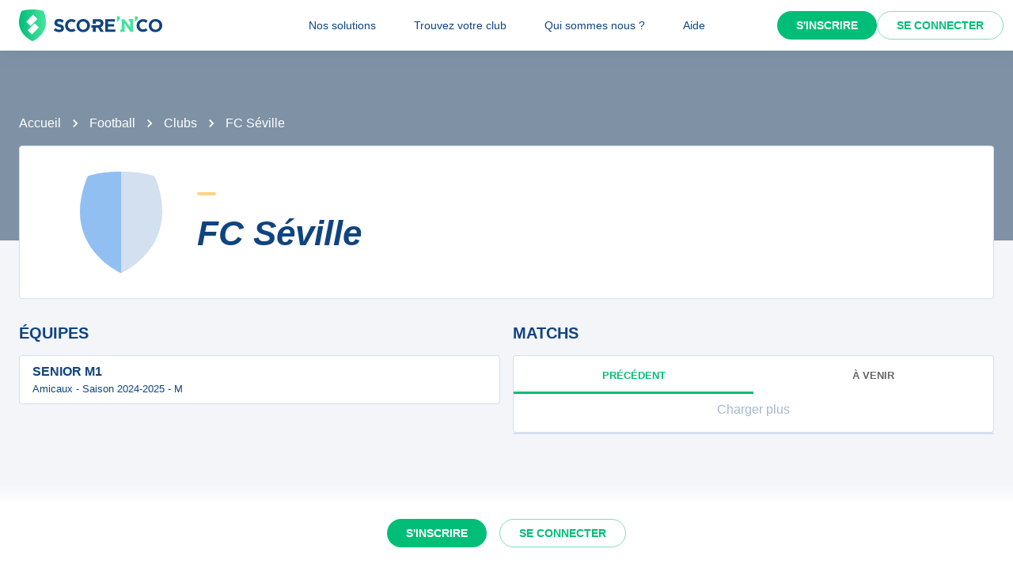

--- FILE ---
content_type: text/javascript;charset=utf-8
request_url: https://scorenco.com/_next/static/chunks/pages/sport/%5Bsport%5D/clubs/%5Bclub%5D-a8490d64fa933c2f.js
body_size: 7260
content:
!function(){try{var e="undefined"!=typeof window?window:"undefined"!=typeof global?global:"undefined"!=typeof self?self:{},i=(new e.Error).stack;i&&(e._sentryDebugIds=e._sentryDebugIds||{},e._sentryDebugIds[i]="6c452d94-5731-4982-acb8-aee7be000c6b",e._sentryDebugIdIdentifier="sentry-dbid-6c452d94-5731-4982-acb8-aee7be000c6b")}catch(e){}}(),(self.webpackChunk_N_E=self.webpackChunk_N_E||[]).push([[3607],{28892:function(e,i,n){(window.__NEXT_P=window.__NEXT_P||[]).push(["/sport/[sport]/clubs/[club]",function(){return n(39174)}])},58327:function(e,i,n){"use strict";n.d(i,{W:function(){return l}});var a=n(2784);let l=()=>{(0,a.useEffect)(()=>{let e=/iPhone|iPad|iPod|Android/i.test(navigator.userAgent),i=/^https?:\/\//.test(window.location.href);if(e&&i){let e=window.location.href,i=e.replace(/^https?:\/\/[^/]+/,"com.scorenco.app://scorenco.com");i!==e&&(window.location.href=i)}},[])}},39174:function(e,i,n){"use strict";n.r(i),n.d(i,{__N_SSP:function(){return ee},default:function(){return ei}});var a=n(52903),l=n(2784),d=n(24432),t=n(28165),u=n(65792),o=n(52322),m=(0,u.Z)((0,o.jsx)("path",{d:"M11.99 2C6.47 2 2 6.48 2 12s4.47 10 9.99 10C17.52 22 22 17.52 22 12S17.52 2 11.99 2m6.93 6h-2.95c-.32-1.25-.78-2.45-1.38-3.56 1.84.63 3.37 1.91 4.33 3.56M12 4.04c.83 1.2 1.48 2.53 1.91 3.96h-3.82c.43-1.43 1.08-2.76 1.91-3.96M4.26 14C4.1 13.36 4 12.69 4 12s.1-1.36.26-2h3.38c-.08.66-.14 1.32-.14 2s.06 1.34.14 2zm.82 2h2.95c.32 1.25.78 2.45 1.38 3.56-1.84-.63-3.37-1.9-4.33-3.56m2.95-8H5.08c.96-1.66 2.49-2.93 4.33-3.56C8.81 5.55 8.35 6.75 8.03 8M12 19.96c-.83-1.2-1.48-2.53-1.91-3.96h3.82c-.43 1.43-1.08 2.76-1.91 3.96M14.34 14H9.66c-.09-.66-.16-1.32-.16-2s.07-1.35.16-2h4.68c.09.65.16 1.32.16 2s-.07 1.34-.16 2m.25 5.56c.6-1.11 1.06-2.31 1.38-3.56h2.95c-.96 1.65-2.49 2.93-4.33 3.56M16.36 14c.08-.66.14-1.32.14-2s-.06-1.34-.14-2h3.38c.16.64.26 1.31.26 2s-.1 1.36-.26 2z"}),"Language"),r=(0,u.Z)((0,o.jsx)("path",{d:"M22 12c0-5.52-4.48-10-10-10S2 6.48 2 12c0 4.84 3.44 8.87 8 9.8V15H8v-3h2V9.5C10 7.57 11.57 6 13.5 6H16v3h-2c-.55 0-1 .45-1 1v2h3v3h-3v6.95c5.05-.5 9-4.76 9-9.95z"}),"FacebookOutlined"),c=n(39468),v=n(39709),k=n(30637),s=n(14447),b=(0,u.Z)((0,o.jsx)("path",{d:"M12 3v10.55c-.59-.34-1.27-.55-2-.55-2.21 0-4 1.79-4 4s1.79 4 4 4 4-1.79 4-4V7h4V3z"}),"MusicNote"),N=n(59888),p=n(78408),h=n(25082),f=n(68696),g=n(81836),y=n(76442),F=n(38401),_=n(88896),Z=n(37602);let S=l.useLayoutEffect,V=()=>{let[e,i]=(0,l.useState)(!1);return S(()=>{i(!0)},[]),!e};var w=n(84109),I=n(9568),x=n(67418),O=n(37330),j=n(66976),D=n(76070),T=n(36717),A=n(97809),M=n(1854),B=n(76927),C=n(5632),X=n(21842),E=n(58327),q=n(90287),P=n(19652),L=n(51071),z=n(85520);let H={kind:"Document",definitions:[{kind:"OperationDefinition",operation:"query",name:{kind:"Name",value:"WebClubInfos"},variableDefinitions:[{kind:"VariableDefinition",variable:{kind:"Variable",name:{kind:"Name",value:"clubId"}},type:{kind:"NonNullType",type:{kind:"NamedType",name:{kind:"Name",value:"Int"}}}}],directives:[{kind:"Directive",name:{kind:"Name",value:"cached"},arguments:[{kind:"Argument",name:{kind:"Name",value:"ttl"},value:{kind:"IntValue",value:"300"}}]}],selectionSet:{kind:"SelectionSet",selections:[{kind:"Field",name:{kind:"Name",value:"clubs_get_club"},arguments:[{kind:"Argument",name:{kind:"Name",value:"args"},value:{kind:"ObjectValue",fields:[{kind:"ObjectField",name:{kind:"Name",value:"club_id"},value:{kind:"Variable",name:{kind:"Name",value:"clubId"}}}]}}],selectionSet:{kind:"SelectionSet",selections:[{kind:"Field",name:{kind:"Name",value:"id"}},{kind:"Field",name:{kind:"Name",value:"logo"}},{kind:"Field",name:{kind:"Name",value:"name"}},{kind:"Field",name:{kind:"Name",value:"slug"}},{kind:"Field",name:{kind:"Name",value:"old_url"}},{kind:"Field",name:{kind:"Name",value:"sport"},selectionSet:{kind:"SelectionSet",selections:[{kind:"Field",name:{kind:"Name",value:"id"}},{kind:"Field",name:{kind:"Name",value:"name"}},{kind:"Field",name:{kind:"Name",value:"slug"}},{kind:"Field",name:{kind:"Name",value:"image"}},{kind:"Field",name:{kind:"Name",value:"emoji"}}]}},{kind:"Field",name:{kind:"Name",value:"club"},selectionSet:{kind:"SelectionSet",selections:[{kind:"Field",name:{kind:"Name",value:"id"}},{kind:"Field",name:{kind:"Name",value:"url"}},{kind:"Field",name:{kind:"Name",value:"facebook_page"}},{kind:"Field",name:{kind:"Name",value:"instagram_account"}},{kind:"Field",name:{kind:"Name",value:"linkedin_account"}},{kind:"Field",name:{kind:"Name",value:"nb_fans"}},{kind:"Field",name:{kind:"Name",value:"presentation"}},{kind:"Field",name:{kind:"Name",value:"generated_presentation"}},{kind:"Field",name:{kind:"Name",value:"short_name"}},{kind:"Field",name:{kind:"Name",value:"ticket_office"}},{kind:"Field",name:{kind:"Name",value:"tiktok_account"}},{kind:"Field",name:{kind:"Name",value:"twitter_account"}},{kind:"Field",name:{kind:"Name",value:"website"}},{kind:"Field",name:{kind:"Name",value:"youtube_account"}},{kind:"Field",name:{kind:"Name",value:"color_primary"}},{kind:"Field",name:{kind:"Name",value:"color_secondary"}},{kind:"Field",name:{kind:"Name",value:"share_picture"}},{kind:"Field",name:{kind:"Name",value:"department"},selectionSet:{kind:"SelectionSet",selections:[{kind:"Field",name:{kind:"Name",value:"id"}},{kind:"Field",name:{kind:"Name",value:"code"}}]}},{kind:"Field",name:{kind:"Name",value:"equipments"},arguments:[{kind:"Argument",name:{kind:"Name",value:"limit"},value:{kind:"IntValue",value:"1"}},{kind:"Argument",name:{kind:"Name",value:"where"},value:{kind:"ObjectValue",fields:[{kind:"ObjectField",name:{kind:"Name",value:"place_id"},value:{kind:"ObjectValue",fields:[{kind:"ObjectField",name:{kind:"Name",value:"_is_null"},value:{kind:"BooleanValue",value:!1}}]}}]}}],selectionSet:{kind:"SelectionSet",selections:[{kind:"Field",name:{kind:"Name",value:"id"}},{kind:"Field",name:{kind:"Name",value:"place"},selectionSet:{kind:"SelectionSet",selections:[{kind:"Field",name:{kind:"Name",value:"id"}},{kind:"Field",name:{kind:"Name",value:"address"}},{kind:"Field",name:{kind:"Name",value:"postal_code"}},{kind:"Field",name:{kind:"Name",value:"city"},selectionSet:{kind:"SelectionSet",selections:[{kind:"Field",name:{kind:"Name",value:"id"}},{kind:"Field",name:{kind:"Name",value:"name"}},{kind:"Field",name:{kind:"Name",value:"department"},selectionSet:{kind:"SelectionSet",selections:[{kind:"Field",name:{kind:"Name",value:"id"}},{kind:"Field",name:{kind:"Name",value:"name"}},{kind:"Field",name:{kind:"Name",value:"code"}}]}}]}}]}}]}}]}}]}},{kind:"Field",name:{kind:"Name",value:"teams_team_detail_by_club_id"},arguments:[{kind:"Argument",name:{kind:"Name",value:"args"},value:{kind:"ObjectValue",fields:[{kind:"ObjectField",name:{kind:"Name",value:"club_id"},value:{kind:"Variable",name:{kind:"Name",value:"clubId"}}}]}},{kind:"Argument",name:{kind:"Name",value:"order_by"},value:{kind:"ListValue",values:[{kind:"ObjectValue",fields:[{kind:"ObjectField",name:{kind:"Name",value:"rank"},value:{kind:"EnumValue",value:"asc"}}]},{kind:"ObjectValue",fields:[{kind:"ObjectField",name:{kind:"Name",value:"name_in_club"},value:{kind:"EnumValue",value:"asc"}}]}]}}],selectionSet:{kind:"SelectionSet",selections:[{kind:"Field",name:{kind:"Name",value:"id"}},{kind:"Field",name:{kind:"Name",value:"team_id"}},{kind:"Field",name:{kind:"Name",value:"level_name"}},{kind:"Field",name:{kind:"Name",value:"logo"}},{kind:"Field",name:{kind:"Name",value:"rank"}},{kind:"Field",name:{kind:"Name",value:"slug"}},{kind:"Field",name:{kind:"Name",value:"name_in_club"}},{kind:"Field",name:{kind:"Name",value:"url"}},{kind:"Field",name:{kind:"Name",value:"competitions"},arguments:[{kind:"Argument",name:{kind:"Name",value:"order_by"},value:{kind:"ListValue",values:[{kind:"ObjectValue",fields:[{kind:"ObjectField",name:{kind:"Name",value:"competition"},value:{kind:"ObjectValue",fields:[{kind:"ObjectField",name:{kind:"Name",value:"added_by_user"},value:{kind:"EnumValue",value:"asc"}}]}}]},{kind:"ObjectValue",fields:[{kind:"ObjectField",name:{kind:"Name",value:"competition"},value:{kind:"ObjectValue",fields:[{kind:"ObjectField",name:{kind:"Name",value:"level_for_season"},value:{kind:"ObjectValue",fields:[{kind:"ObjectField",name:{kind:"Name",value:"level"},value:{kind:"ObjectValue",fields:[{kind:"ObjectField",name:{kind:"Name",value:"family"},value:{kind:"EnumValue",value:"asc"}}]}}]}}]}}]},{kind:"ObjectValue",fields:[{kind:"ObjectField",name:{kind:"Name",value:"competition"},value:{kind:"ObjectValue",fields:[{kind:"ObjectField",name:{kind:"Name",value:"_updated"},value:{kind:"EnumValue",value:"desc"}}]}}]}]}}],selectionSet:{kind:"SelectionSet",selections:[{kind:"Field",name:{kind:"Name",value:"id"}},{kind:"Field",name:{kind:"Name",value:"competition"},selectionSet:{kind:"SelectionSet",selections:[{kind:"Field",name:{kind:"Name",value:"id"}},{kind:"Field",name:{kind:"Name",value:"name"}}]}}]}}]}}]}}]},Q={kind:"Document",definitions:[{kind:"OperationDefinition",operation:"query",name:{kind:"Name",value:"WebClubEventsListPrevious"},variableDefinitions:[{kind:"VariableDefinition",variable:{kind:"Variable",name:{kind:"Name",value:"clubId"}},type:{kind:"NonNullType",type:{kind:"NamedType",name:{kind:"Name",value:"Int"}}}},{kind:"VariableDefinition",variable:{kind:"Variable",name:{kind:"Name",value:"offset"}},type:{kind:"NamedType",name:{kind:"Name",value:"Int"}},defaultValue:{kind:"IntValue",value:"0"}},{kind:"VariableDefinition",variable:{kind:"Variable",name:{kind:"Name",value:"limit"}},type:{kind:"NamedType",name:{kind:"Name",value:"Int"}},defaultValue:{kind:"IntValue",value:"20"}},{kind:"VariableDefinition",variable:{kind:"Variable",name:{kind:"Name",value:"today"}},type:{kind:"NonNullType",type:{kind:"NamedType",name:{kind:"Name",value:"date"}}}}],directives:[{kind:"Directive",name:{kind:"Name",value:"cached"},arguments:[{kind:"Argument",name:{kind:"Name",value:"ttl"},value:{kind:"IntValue",value:"300"}}]}],selectionSet:{kind:"SelectionSet",selections:[{kind:"Field",name:{kind:"Name",value:"competitions_event_detail_by_club_id"},arguments:[{kind:"Argument",name:{kind:"Name",value:"args"},value:{kind:"ObjectValue",fields:[{kind:"ObjectField",name:{kind:"Name",value:"date_filter"},value:{kind:"IntValue",value:"-1"}},{kind:"ObjectField",name:{kind:"Name",value:"id"},value:{kind:"Variable",name:{kind:"Name",value:"clubId"}}}]}},{kind:"Argument",name:{kind:"Name",value:"limit"},value:{kind:"Variable",name:{kind:"Name",value:"limit"}}},{kind:"Argument",name:{kind:"Name",value:"offset"},value:{kind:"Variable",name:{kind:"Name",value:"offset"}}},{kind:"Argument",name:{kind:"Name",value:"order_by"},value:{kind:"ListValue",values:[{kind:"ObjectValue",fields:[{kind:"ObjectField",name:{kind:"Name",value:"date"},value:{kind:"EnumValue",value:"desc"}}]},{kind:"ObjectValue",fields:[{kind:"ObjectField",name:{kind:"Name",value:"time"},value:{kind:"EnumValue",value:"desc"}}]}]}},{kind:"Argument",name:{kind:"Name",value:"where"},value:{kind:"ObjectValue",fields:[{kind:"ObjectField",name:{kind:"Name",value:"date"},value:{kind:"ObjectValue",fields:[{kind:"ObjectField",name:{kind:"Name",value:"_neq"},value:{kind:"Variable",name:{kind:"Name",value:"today"}}}]}}]}}],selectionSet:{kind:"SelectionSet",selections:[{kind:"Field",name:{kind:"Name",value:"id"}},{kind:"Field",name:{kind:"Name",value:"status"}},{kind:"Field",name:{kind:"Name",value:"date"}},{kind:"Field",name:{kind:"Name",value:"time"}},{kind:"Field",name:{kind:"Name",value:"url"}},{kind:"Field",name:{kind:"Name",value:"round"},selectionSet:{kind:"SelectionSet",selections:[{kind:"Field",name:{kind:"Name",value:"id"}},{kind:"Field",name:{kind:"Name",value:"name"}},{kind:"Field",name:{kind:"Name",value:"competition"},selectionSet:{kind:"SelectionSet",selections:[{kind:"Field",name:{kind:"Name",value:"id"}},{kind:"Field",name:{kind:"Name",value:"name"}},{kind:"Field",name:{kind:"Name",value:"slug"}}]}}]}},{kind:"Field",name:{kind:"Name",value:"teams"}},{kind:"Field",name:{kind:"Name",value:"level_name"}},{kind:"Field",name:{kind:"Name",value:"sport"},selectionSet:{kind:"SelectionSet",selections:[{kind:"Field",name:{kind:"Name",value:"id"}},{kind:"Field",name:{kind:"Name",value:"slug"}}]}}]}}]}}]},W={kind:"Document",definitions:[{kind:"OperationDefinition",operation:"query",name:{kind:"Name",value:"WebClubEventsListNext"},variableDefinitions:[{kind:"VariableDefinition",variable:{kind:"Variable",name:{kind:"Name",value:"clubId"}},type:{kind:"NonNullType",type:{kind:"NamedType",name:{kind:"Name",value:"Int"}}}},{kind:"VariableDefinition",variable:{kind:"Variable",name:{kind:"Name",value:"offset"}},type:{kind:"NamedType",name:{kind:"Name",value:"Int"}},defaultValue:{kind:"IntValue",value:"0"}},{kind:"VariableDefinition",variable:{kind:"Variable",name:{kind:"Name",value:"limit"}},type:{kind:"NamedType",name:{kind:"Name",value:"Int"}},defaultValue:{kind:"IntValue",value:"20"}},{kind:"VariableDefinition",variable:{kind:"Variable",name:{kind:"Name",value:"today"}},type:{kind:"NonNullType",type:{kind:"NamedType",name:{kind:"Name",value:"date"}}}}],directives:[{kind:"Directive",name:{kind:"Name",value:"cached"},arguments:[{kind:"Argument",name:{kind:"Name",value:"ttl"},value:{kind:"IntValue",value:"300"}}]}],selectionSet:{kind:"SelectionSet",selections:[{kind:"Field",name:{kind:"Name",value:"competitions_event_detail_by_club_id"},arguments:[{kind:"Argument",name:{kind:"Name",value:"args"},value:{kind:"ObjectValue",fields:[{kind:"ObjectField",name:{kind:"Name",value:"date_filter"},value:{kind:"IntValue",value:"1"}},{kind:"ObjectField",name:{kind:"Name",value:"id"},value:{kind:"Variable",name:{kind:"Name",value:"clubId"}}}]}},{kind:"Argument",name:{kind:"Name",value:"limit"},value:{kind:"Variable",name:{kind:"Name",value:"limit"}}},{kind:"Argument",name:{kind:"Name",value:"offset"},value:{kind:"Variable",name:{kind:"Name",value:"offset"}}},{kind:"Argument",name:{kind:"Name",value:"where"},value:{kind:"ObjectValue",fields:[{kind:"ObjectField",name:{kind:"Name",value:"date"},value:{kind:"ObjectValue",fields:[{kind:"ObjectField",name:{kind:"Name",value:"_neq"},value:{kind:"Variable",name:{kind:"Name",value:"today"}}}]}}]}}],selectionSet:{kind:"SelectionSet",selections:[{kind:"Field",name:{kind:"Name",value:"id"}},{kind:"Field",name:{kind:"Name",value:"status"}},{kind:"Field",name:{kind:"Name",value:"date"}},{kind:"Field",name:{kind:"Name",value:"time"}},{kind:"Field",name:{kind:"Name",value:"url"}},{kind:"Field",name:{kind:"Name",value:"round"},selectionSet:{kind:"SelectionSet",selections:[{kind:"Field",name:{kind:"Name",value:"id"}},{kind:"Field",name:{kind:"Name",value:"name"}},{kind:"Field",name:{kind:"Name",value:"competition"},selectionSet:{kind:"SelectionSet",selections:[{kind:"Field",name:{kind:"Name",value:"id"}},{kind:"Field",name:{kind:"Name",value:"name"}},{kind:"Field",name:{kind:"Name",value:"slug"}}]}}]}},{kind:"Field",name:{kind:"Name",value:"teams"}},{kind:"Field",name:{kind:"Name",value:"level_name"}},{kind:"Field",name:{kind:"Name",value:"sport"},selectionSet:{kind:"SelectionSet",selections:[{kind:"Field",name:{kind:"Name",value:"id"}},{kind:"Field",name:{kind:"Name",value:"slug"}}]}}]}}]}}]},R={kind:"Document",definitions:[{kind:"OperationDefinition",operation:"query",name:{kind:"Name",value:"WebClubEventsListToday"},variableDefinitions:[{kind:"VariableDefinition",variable:{kind:"Variable",name:{kind:"Name",value:"clubId"}},type:{kind:"NonNullType",type:{kind:"NamedType",name:{kind:"Name",value:"Int"}}}},{kind:"VariableDefinition",variable:{kind:"Variable",name:{kind:"Name",value:"offset"}},type:{kind:"NamedType",name:{kind:"Name",value:"Int"}},defaultValue:{kind:"IntValue",value:"0"}},{kind:"VariableDefinition",variable:{kind:"Variable",name:{kind:"Name",value:"limit"}},type:{kind:"NamedType",name:{kind:"Name",value:"Int"}},defaultValue:{kind:"IntValue",value:"20"}},{kind:"VariableDefinition",variable:{kind:"Variable",name:{kind:"Name",value:"today"}},type:{kind:"NonNullType",type:{kind:"NamedType",name:{kind:"Name",value:"date"}}}}],directives:[{kind:"Directive",name:{kind:"Name",value:"cached"},arguments:[{kind:"Argument",name:{kind:"Name",value:"ttl"},value:{kind:"IntValue",value:"5"}}]}],selectionSet:{kind:"SelectionSet",selections:[{kind:"Field",name:{kind:"Name",value:"competitions_event_detail_by_club_id"},arguments:[{kind:"Argument",name:{kind:"Name",value:"args"},value:{kind:"ObjectValue",fields:[{kind:"ObjectField",name:{kind:"Name",value:"id"},value:{kind:"Variable",name:{kind:"Name",value:"clubId"}}},{kind:"ObjectField",name:{kind:"Name",value:"date_filter"},value:{kind:"IntValue",value:"0"}}]}},{kind:"Argument",name:{kind:"Name",value:"limit"},value:{kind:"Variable",name:{kind:"Name",value:"limit"}}},{kind:"Argument",name:{kind:"Name",value:"offset"},value:{kind:"Variable",name:{kind:"Name",value:"offset"}}},{kind:"Argument",name:{kind:"Name",value:"where"},value:{kind:"ObjectValue",fields:[{kind:"ObjectField",name:{kind:"Name",value:"date"},value:{kind:"ObjectValue",fields:[{kind:"ObjectField",name:{kind:"Name",value:"_eq"},value:{kind:"Variable",name:{kind:"Name",value:"today"}}}]}}]}}],selectionSet:{kind:"SelectionSet",selections:[{kind:"Field",name:{kind:"Name",value:"id"}},{kind:"Field",name:{kind:"Name",value:"status"}},{kind:"Field",name:{kind:"Name",value:"date"}},{kind:"Field",name:{kind:"Name",value:"time"}},{kind:"Field",name:{kind:"Name",value:"url"}},{kind:"Field",name:{kind:"Name",value:"round"},selectionSet:{kind:"SelectionSet",selections:[{kind:"Field",name:{kind:"Name",value:"id"}},{kind:"Field",name:{kind:"Name",value:"name"}},{kind:"Field",name:{kind:"Name",value:"competition"},selectionSet:{kind:"SelectionSet",selections:[{kind:"Field",name:{kind:"Name",value:"id"}},{kind:"Field",name:{kind:"Name",value:"name"}},{kind:"Field",name:{kind:"Name",value:"slug"}}]}}]}},{kind:"Field",name:{kind:"Name",value:"teams"}},{kind:"Field",name:{kind:"Name",value:"level_name"}},{kind:"Field",name:{kind:"Name",value:"sport"},selectionSet:{kind:"SelectionSet",selections:[{kind:"Field",name:{kind:"Name",value:"id"}},{kind:"Field",name:{kind:"Name",value:"slug"}}]}}]}}]}}]};var Y=(0,u.Z)((0,o.jsx)("path",{d:"M19 19H5V5h7V3H5c-1.11 0-2 .9-2 2v14c0 1.1.89 2 2 2h14c1.1 0 2-.9 2-2v-7h-2zM14 3v2h3.59l-9.83 9.83 1.41 1.41L19 6.41V10h2V3z"}),"OpenInNewOutlined");let K=e=>{let{url:i,name:n,Icon:l}=e;return(0,a.tZ)(T.Q,{href:i,children:(0,a.BX)(Z.Z,{component:"a",target:"_blank",css:e=>(0,t.iv)("color:",e.vars.palette.primary.main,";align-items:center;justify-content:space-between;"),children:[(0,a.BX)(y.Z,{sx:{textAlign:"initial",textTransform:"initial",fontWeight:"bold",display:"flex",alignItems:"center"},variant:"body1",children:[(0,a.tZ)(l,{sx:{mr:1}}),n]}),(0,a.tZ)(Y,{css:e=>(0,t.iv)("color:",e.vars.palette.text.primary,";font-size:1rem;")})]})})},U=e=>({clubId:(0,z.x)(e.club),sportSlug:"string"==typeof e.sport?e.sport:void 0}),G=e=>{let{children:i,value:n,index:l}=e;return(0,a.tZ)("div",{role:"tabpanel",hidden:n!==l,id:"simple-tabpanel-".concat(l),"aria-labelledby":"simple-tab-".concat(l),children:n===l&&(0,a.tZ)(N.Z,{children:i})})},J=e=>{var i,n,d;let{clubId:u}=e,{t:o}=(0,O.$)(),m=(0,j.N)(Q,void 0,{context:{role:"anonymous"},variables:{clubId:Number(u),today:(0,B.Z)(new Date,"yyyy-MM-dd"),limit:10},skip:!u}),r=(0,j.N)(W,void 0,{context:{role:"anonymous"},variables:{clubId:Number(u),today:(0,B.Z)(new Date,"yyyy-MM-dd"),limit:10},skip:!u},"force-not-today"),c=(0,j.N)(R,void 0,{context:{role:"anonymous"},variables:{clubId:Number(u),today:(0,B.Z)(new Date,"yyyy-MM-dd"),limit:10},skip:!u},"force-today"),v=(0,l.useMemo)(()=>(null==c?void 0:c.list)&&c.list.length>0?1:0,[null==c?void 0:c.list]),[k,s]=(0,l.useState)(v);return(0,a.tZ)(p.Z,{variant:"bordered",sx:{p:0},children:(0,a.BX)(N.Z,{sx:{width:"100%"},children:[(0,a.tZ)(N.Z,{children:(0,a.BX)(h.Z,{value:k,onChange:(e,i)=>{s(i)},variant:"fullWidth",textColor:"secondary",indicatorColor:"secondary",centered:!0,css:()=>(0,t.iv)(".MuiButtonBase-root{font-size:0.8rem;font-weight:bold;padding:0;}"),children:[(0,a.tZ)(f.Z,{label:"Pr\xe9c\xe9dent"}),(null==c?void 0:null===(i=c.list)||void 0===i?void 0:i.length)>0&&(0,a.tZ)(f.Z,{label:(0,a.BX)(N.Z,{sx:{display:"flex",alignItems:"center",justifyContent:"center"},children:[(0,a.tZ)(N.Z,{sx:{width:"0.5rem",height:"0.5rem",backgroundColor:"error.main",mr:1,borderRadius:"100%"}}),o(L.Z.TODAY)]})}),(0,a.tZ)(f.Z,{label:"\xe0 venir"})]})}),(0,a.tZ)(G,{value:k,index:0,children:(0,a.tZ)(X.OZ,{query:m,showShortName:!0,showCompetition:!0})}),(null==c?void 0:null===(n=c.list)||void 0===n?void 0:n.length)>0&&(0,a.tZ)(G,{value:k,index:1,children:(0,a.tZ)(X.OZ,{query:c,showShortName:!0,showCompetition:!0})}),(0,a.tZ)(G,{value:k,index:(null==c?void 0:null===(d=c.list)||void 0===d?void 0:d.length)>0?2:1,children:(0,a.tZ)(X.OZ,{query:r,showShortName:!0,showCompetition:!0})})]})})},$=e=>{var i,n,u,o,h,f,S,O,j,B,q,L,z,Q,W,R,Y,G,$,ee,ei,en,ea,el,ed,et,eu,eo,em,er,ec,ev,ek,es,eb,eN,ep,eh,ef,eg,ey,eF,e_,eZ,eS,eV,ew,eI,ex,eO,ej,eD;let{sport:eT}=e,eA=(0,D.Ib)(),eM=(0,C.useRouter)(),eB=U(eA.query),eC=V();(0,E.W)(),(0,l.useEffect)(()=>{if(window.location.hash){let e=window.location.pathname+window.location.search;window.location.pathname+window.location.search+window.location.hash!==e&&eM.replace(e,void 0,{shallow:!0,scroll:!1})}},[eM]);let eX=(0,d.aM)(H,{variables:{clubId:eB.clubId},skip:!eB.clubId,context:{role:"anonymous"}}),eE=null===(n=eX.data)||void 0===n?void 0:null===(i=n.clubs_get_club)||void 0===i?void 0:i[0],eq=eA.query.sport;return(0,a.BX)(a.HY,{children:[(0,a.tZ)(X.hg,{id:"jsonld-organization",value:{"@context":"http://schema.org","@type":"Organization",image:(null==eE?void 0:null===(u=eE.club)||void 0===u?void 0:u.share_picture)&&{"@type":"ImageObject",url:eE.club.share_picture,width:"1200",height:"630"},url:(null==eE?void 0:null===(o=eE.club)||void 0===o?void 0:o.url)&&"https://scorenco.com"+eE.club.url,name:null==eE?void 0:eE.name,address:(null==eE?void 0:null===(S=eE.club)||void 0===S?void 0:null===(f=S.equipments)||void 0===f?void 0:null===(h=f[0])||void 0===h?void 0:h.place)&&{"@type":"PostalAddress",addressLocality:null===(O=eE.club.equipments[0].place.city)||void 0===O?void 0:O.name,addressRegion:"FR",postalCode:eE.club.equipments[0].place.postal_code,streetAddress:eE.club.equipments[0].place.address},logo:(null==eE?void 0:eE.logo)&&{"@type":"ImageObject",url:null==eE?void 0:eE.logo,width:900,height:900}}}),(0,a.tZ)(X.Is,{title:"".concat(null==eE?void 0:eE.name," : matches, r\xe9sultats, classements de votre club de ").concat(eq),description:"".concat(null==eE?void 0:eE.name," - Suivez les r\xe9sultats, classements et calendrier des \xe9quipes de votre club de ").concat(eq," favoris sur Score'n'co \uD83D\uDD35\uD83D\uDFE2."),sharedImage:null==eE?void 0:null===(j=eE.club)||void 0===j?void 0:j.share_picture,url:{routeKey:P.y.Club,params:{sport:eq||"",club:(null==eE?void 0:eE.slug)+"-"+(null==eE?void 0:eE.id.toString(36))||""}}}),(0,a.tZ)(A.S,{adUnit:"/157593316/od.scorenco.com/club"}),(0,a.BX)(X.Xg,{image:null==eT?void 0:eT.image,breadcrumbs:[{label:(null==eT?void 0:eT.name)||"",href:{routeKey:P.y.Sport,params:{sport:eq}}},{label:"Clubs",href:{routeKey:P.y.Clubs,params:{sport:eq}}},(null==eE?void 0:null===(W=eE.club)||void 0===W?void 0:null===(Q=W.equipments)||void 0===Q?void 0:null===(z=Q[0])||void 0===z?void 0:null===(L=z.place)||void 0===L?void 0:null===(q=L.city)||void 0===q?void 0:null===(B=q.department)||void 0===B?void 0:B.code)?{label:(null==eE?void 0:null===(ei=eE.club)||void 0===ei?void 0:null===(ee=ei.equipments)||void 0===ee?void 0:null===($=ee[0])||void 0===$?void 0:null===(G=$.place)||void 0===G?void 0:null===(Y=G.city)||void 0===Y?void 0:null===(R=Y.department)||void 0===R?void 0:R.name)||"",href:{routeKey:P.y.Clubs,params:{sport:eq,department:null==eE?void 0:null===(eu=eE.club)||void 0===eu?void 0:null===(et=eu.equipments)||void 0===et?void 0:null===(ed=et[0])||void 0===ed?void 0:null===(el=ed.place)||void 0===el?void 0:null===(ea=el.city)||void 0===ea?void 0:null===(en=ea.department)||void 0===en?void 0:en.code}}}:void 0,{label:(null==eE?void 0:eE.name)||"",current:!0}],children:[(0,a.tZ)(p.Z,{variant:"bordered",children:(0,a.BX)(g.Z,{direction:"row",spacing:4,width:"100%",alignItems:"center",sx:{"@media screen and (max-width: 450px)":{flexDirection:"column"}},children:[(0,a.tZ)(w.m,{logo:null==eE?void 0:eE.logo,name:null==eE?void 0:eE.name,css:(0,t.iv)("display:flex;width:8rem;height:8rem;@media (max-width:600px){width:6rem;height:6rem;}@media (max-width:450px){margin-bottom:1rem;}"),width:128,height:128}),(0,a.BX)(N.Z,{sx:{"@media screen and (max-width: 450px)":{margin:"0 !important",textAlign:"center"}},children:[(0,a.tZ)(X.gm,{sport:null==eT?void 0:eT.slug,sx:{mb:2}}),(0,a.tZ)(y.Z,{variant:"h2",component:"h1",children:null==eX?void 0:null===(em=eX.data)||void 0===em?void 0:null===(eo=em.clubs_get_club)||void 0===eo?void 0:eo[0].name})]})]})}),124304===eB.clubId||122563===eB.clubId?(0,a.tZ)("iframe",{src:"https://widgets.scorenco.com/auto/sponsors-slider/".concat(eB.clubId,"?width=31&height=15.5"),style:{height:"17.5rem",overflow:"hidden",width:"100%",border:"none"},scrolling:"no"}):(null==eE?void 0:null===(ec=eE.club)||void 0===ec?void 0:null===(er=ec.department)||void 0===er?void 0:er.code)==="69"&&"football"===eq?(0,a.tZ)(T.Q,{href:"https://calendly.com/sdsport09",children:(0,a.tZ)("a",{target:"_blank",css:(0,t.iv)("width:100%;display:flex;align-items:center;flex-direction:row;justify-content:center;"),children:(0,a.tZ)(I.E,{src:"/images/scorenco_operation.png",width:"750px",style:{maxWidth:"100%",objectFit:"contain",maxHeight:"187.5px"}})})}):(0,a.BX)(a.HY,{children:[(0,a.tZ)(M.k,{areaId:"Billboard_1"}),(0,a.tZ)(M.k,{areaId:"Mobile_Pos1"})]}),(0,a.BX)(g.Z,{spacing:2,direction:"row",width:"100%",sx:{"@media screen and (max-width: 700px)":{flexDirection:"column"},mt:4,mb:4},children:[(0,a.BX)(g.Z,{spacing:3,width:"100%",sx:{"@media screen and (max-width: 700px)":{mb:2}},children:[(0,a.BX)(N.Z,{children:[(0,a.tZ)(y.Z,{variant:"h5",sx:{textTransform:"uppercase",fontStyle:"unset",mb:2},children:"\xc9quipes"}),(0,a.tZ)(g.Z,{spacing:1,width:"100%",children:(0,a.tZ)(p.Z,{variant:"bordered",sx:{padding:0,alignItems:"stretch"},children:(0,a.tZ)(F.Z,{disablePadding:!0,children:null==eX?void 0:null===(ek=eX.data)||void 0===ek?void 0:null===(ev=ek.teams_team_detail_by_club_id)||void 0===ev?void 0:ev.map((e,i)=>{var n,d,u;return(0,a.BX)(l.Fragment,{children:[0!==i&&(0,a.tZ)(_.Z,{}),(0,a.tZ)(T.Q,{href:e.url,children:(0,a.tZ)(Z.Z,{component:"a",css:e=>(0,t.iv)("color:",e.palette.primary.main,";align-items:center;justify-content:start;"),children:(0,a.BX)(N.Z,{children:[(0,a.tZ)(y.Z,{sx:{textAlign:"initial",textTransform:"initial",fontWeight:"bold"},variant:"body1",children:null==e?void 0:e.name_in_club}),(0,a.tZ)(y.Z,{variant:"body2",sx:{textAlign:"initial",textTransform:"initial",fontSize:"0.8rem"},children:null==e?void 0:null===(u=e.competitions)||void 0===u?void 0:null===(d=u[0])||void 0===d?void 0:null===(n=d.competition)||void 0===n?void 0:n.name})]})})})]},e.team_id||i)})})})})]}),!eC&&(0,a.tZ)(T.Q,{href:"".concat("https://app.scorenco.com","/clubs/").concat(eB.clubId),children:(0,a.tZ)(N.Z,{children:(0,a.tZ)(X.e2,{})})})]}),(0,a.BX)(g.Z,{gap:3,width:"100%",sx:{"@media screen and (max-width: 700px)":{m:"0 !important"}},children:[(0,a.BX)(N.Z,{children:[(0,a.tZ)(M.k,{areaId:"Mobile_Pos2"}),(0,a.BX)(y.Z,{variant:"h5",sx:{textTransform:"uppercase",fontStyle:"unset",mb:2},children:["Matchs ",null==eE?void 0:null===(es=eE.club)||void 0===es?void 0:es.short_name]}),eB.clubId&&(0,a.tZ)(J,{clubId:eB.clubId})]}),(0,a.BX)(N.Z,{children:[((null==eE?void 0:null===(eb=eE.club)||void 0===eb?void 0:eb.presentation)||(null==eE?void 0:null===(eN=eE.club)||void 0===eN?void 0:eN.generated_presentation))&&(0,a.BX)(a.HY,{children:[(0,a.tZ)(y.Z,{variant:"h5",sx:{textTransform:"uppercase",fontStyle:"unset",mb:2},children:"Informations"}),(0,a.tZ)(p.Z,{variant:"bordered",css:(0,t.iv)("display:flex;align-items:center;width:100%;min-height:8rem;margin-bottom:2rem;overflow:hidden;"),children:(0,a.tZ)(x.U,{value:(null==eE?void 0:null===(ep=eE.club)||void 0===ep?void 0:ep.presentation)||(null==eE?void 0:null===(eh=eE.club)||void 0===eh?void 0:eh.generated_presentation)})})]}),(0,a.tZ)(N.Z,{children:(0,a.tZ)(p.Z,{variant:"bordered",sx:{padding:0,alignItems:"stretch"},children:(0,a.BX)(F.Z,{disablePadding:!0,children:[(null==eE?void 0:null===(ef=eE.club)||void 0===ef?void 0:ef.website)&&(0,a.tZ)(K,{url:null==eE?void 0:null===(eg=eE.club)||void 0===eg?void 0:eg.website,Icon:m,name:"Site Internet"}),(null==eE?void 0:null===(ey=eE.club)||void 0===ey?void 0:ey.facebook_page)&&(0,a.tZ)(K,{url:null==eE?void 0:null===(eF=eE.club)||void 0===eF?void 0:eF.facebook_page,name:"Facebook",Icon:r}),(null==eE?void 0:null===(e_=eE.club)||void 0===e_?void 0:e_.instagram_account)&&(0,a.tZ)(K,{url:null==eE?void 0:null===(eZ=eE.club)||void 0===eZ?void 0:eZ.instagram_account,name:"Instagram",Icon:c.Z}),(null==eE?void 0:null===(eS=eE.club)||void 0===eS?void 0:eS.twitter_account)&&(0,a.tZ)(K,{url:null==eE?void 0:null===(eV=eE.club)||void 0===eV?void 0:eV.twitter_account,name:"X (Twitter)",Icon:v.Z}),(null==eE?void 0:null===(ew=eE.club)||void 0===ew?void 0:ew.youtube_account)&&(0,a.tZ)(K,{url:null==eE?void 0:null===(eI=eE.club)||void 0===eI?void 0:eI.youtube_account,name:"YouTube",Icon:k.Z}),(null==eE?void 0:null===(ex=eE.club)||void 0===ex?void 0:ex.linkedin_account)&&(0,a.tZ)(K,{url:null==eE?void 0:null===(eO=eE.club)||void 0===eO?void 0:eO.linkedin_account,name:"LinkedIn",Icon:s.Z}),(null==eE?void 0:null===(ej=eE.club)||void 0===ej?void 0:ej.tiktok_account)&&(0,a.tZ)(K,{url:null==eE?void 0:null===(eD=eE.club)||void 0===eD?void 0:eD.tiktok_account,name:"TikTok",Icon:b})]})})}),"basket"===eq&&(0,a.tZ)(N.Z,{style:{width:"100%",padding:"0.5rem 1.5rem"},children:(0,a.tZ)(T.Q,{href:"https://scorenco.com/partenaires/ffbb",children:(0,a.tZ)("a",{target:"_blank",children:(0,a.tZ)(I.E,{src:"/images/passion_club.png",style:{cursor:"pointer",width:"100%"}})})})})]})]})]}),(0,a.tZ)(M.k,{areaId:"Billboard_Bottom"}),(0,a.tZ)(M.k,{areaId:"Mobile_Bottom"})]})]})};$.getLayout=q.O.buildGetLayout({strapiMenu:!0,amplify:{protectedPage:!1}});var ee=!0,ei=$},85520:function(e,i,n){"use strict";n.d(i,{x:function(){return a}});let a=e=>{if(!e||Array.isArray(e))return;let i=e.split("-").pop();if(!i)return;let n=parseInt(i,36);if(!(n>2147483647))return n}},66976:function(e,i,n){"use strict";n.d(i,{N:function(){return r}});var a=n(57460),l=n(6692),d=n(2281),t=n(2784),u=n(24432),o=n(76927);let m=e=>{if(!e)return;let i=Object.keys(e);return e[i[0]]},r=function(e,i){let n=arguments.length>2&&void 0!==arguments[2]?arguments[2]:{},r=arguments.length>3?arguments[3]:void 0;var c,v,{variables:{offset:k=0,limit:s=5}={}}=n,b=(0,d._)(n.variables,["offset","limit"]),N=(0,d._)(n,["variables"]);let[p,h]=(0,t.useState)(!0),f=(0,u.aM)(i||e,{variables:b,skip:!i}),g=(0,u.aM)(e,(0,l._)((0,a._)({},N),{variables:(0,l._)((0,a._)({},b),{offset:k,limit:s}),notifyOnNetworkStatusChange:!0})),y=i?(null===(v=m(null==f?void 0:f.data))||void 0===v?void 0:null===(c=v.aggregate)||void 0===c?void 0:c.count)||0:void 0,F=m(g.data)||[],_=(0,t.useMemo)(()=>{let e=F,i=(0,o.Z)(new Date,"yyyy-MM-dd");return"force-today"===r?e=null==e?void 0:e.filter(e=>e.date===i):"force-not-today"===r&&(e=null==e?void 0:e.filter(e=>e.date!==i)),e},[F,r]),Z=(0,t.useCallback)(function(){let e=arguments.length>0&&void 0!==arguments[0]?arguments[0]:10;g.loading||g.fetchMore({variables:(0,l._)((0,a._)({},b),{offset:(k||0)+F.length,limit:e}),updateQuery:(i,n)=>{let{fetchMoreResult:d}=n;if(!d)return i;let t=Object.keys(d)[0],u=d[t];return u.length<e&&h(!1),(0,l._)((0,a._)({},i),{[t]:[...i[t]||[],...u]})}})},[g,F.length,b,k]),S=void 0!==y?F.length<y:p;return(0,t.useMemo)(()=>({hasNext:S,count:y,list:_,fetchMore:Z,listResult:g,loading:g.loading,called:g.called,isReadyToFetchMore:!g.loading}),[S,y,_,Z,g])}},1854:function(e,i,n){"use strict";n.d(i,{k:function(){return d}});var a=n(52903);let l=()=>!0===window.__isPremiumUser,d=e=>{let{areaId:i}=e;return l()?null:(0,a.tZ)("div",{style:{display:"flex",width:"100%"},children:(0,a.tZ)("div",{style:{display:"none"},className:i})})}},97809:function(e,i,n){"use strict";n.d(i,{S:function(){return u}});var a=n(52903),l=n(2784),d=n(97729),t=n.n(d);let u=e=>{let{adUnit:i}=e;return(0,l.useEffect)(()=>{{var e,n;let a=document.createElement("script");a.type="text/javascript",a.id="optidigital-ad-init",a.async=!0,a.src="//scripts.opti-digital.com/tags/?site=scorenco",a.setAttribute("config",JSON.stringify({adUnit:i})),document.head.appendChild(a),null===(n=window.optidigitalQueue)||void 0===n||null===(e=n.cmd)||void 0===e||e.push(()=>{var e;null===(e=window.optidigitalToolbox)||void 0===e||e.infiniteScrollRefresh(i)})}},[]),(0,a.tZ)(t(),{children:(0,a.tZ)("script",{dangerouslySetInnerHTML:{__html:"\n      var optidigitalQueue = optidigitalQueue || {};\n      optidigitalQueue.cmd = optidigitalQueue.cmd || [];\n      "}})})}}},function(e){e.O(0,[5644,977,287,2888,9774,179],function(){return e(e.s=28892)}),_N_E=e.O()}]);
//# sourceMappingURL=[club]-a8490d64fa933c2f.js.map